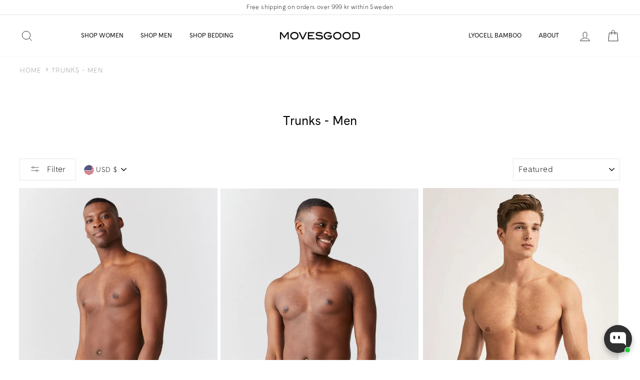

--- FILE ---
content_type: text/javascript; charset=utf-8
request_url: https://movesgood.com/en-us/cart/update.js
body_size: 424
content:
{"token":"hWN7mlcRC36mfJ48RdUYAmnK?key=3f1603f4bcabf359c27d1ce6864c359a","note":null,"attributes":{"language":"en"},"original_total_price":0,"total_price":0,"total_discount":0,"total_weight":0.0,"item_count":0,"items":[],"requires_shipping":false,"currency":"USD","items_subtotal_price":0,"cart_level_discount_applications":[],"discount_codes":[],"items_changelog":{"added":[]}}